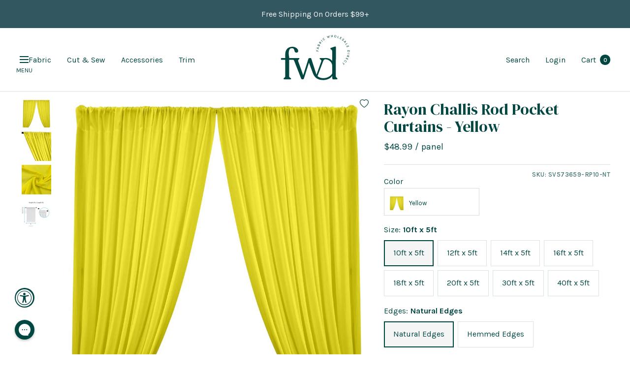

--- FILE ---
content_type: text/javascript; charset=utf-8
request_url: https://fabricwholesaledirect.com/products/rayon-challis-rod-pocket-curtains-yellow.js
body_size: 1861
content:
{"id":4336852107379,"title":"Rayon Challis Rod Pocket Curtains - Yellow","handle":"rayon-challis-rod-pocket-curtains-yellow","description":"\n\u003cp\u003eIntroducing our very own FWD rayon challis rod pocket curtains. Instantly decorate any windows or venues with this simple and stylish curtain panel. These beautiful curtains, made from our rayon challis fabric, have 4\"� rod pockets sewn on both the top and bottom ends and feature natural finished edges.\u003cbr\u003e\u003cbr\u003eWith this pre-made curtain, you can conveniently setup pipe and drape backdrops using the 4\"� rod pockets, which slide over your choice of curtain rods (not included).\u003cbr\u003e\u003cbr\u003eThese rod pocket curtains comes folded and prepackaged in many different sizes. The width (side to side) of the curtains are all 5 feet and the length (top to bottom) ranges from 10 feet all the way to 40 feet tall - this helps accommodate venue heights of all sizes. For best appearance when using as drapes, we recommend using 2 or more pieces of 5ft wide panels for every 5 feet of pipe to be able to properly swag and drape. \u003cbr\u003e\u003cbr\u003eWe are now introducing the made to order curtains with the options to have it with natural edges or hemmed edges. The natural edges have no fraying but does contain small holes on the edge as this is how the fabric is manufactured. The hemmed edges will be sewn and sealed for a clean and crisp look.\u003cbr\u003e\u003cbr\u003e**Please note that these are all custom made items and thus there is a no return, exchange or refund policy for this product. All sales are final.\u003c\/p\u003e\n","published_at":"2019-11-19T16:20:45-05:00","created_at":"2019-11-12T12:47:46-05:00","vendor":"Fabric Wholesale Direct","type":"Rayon Challis Rod Pocket Curtains","tags":["content:100% Rayon","pattern:Solid","productdiscount:5","productsalediscount:10","rodpocket:Challis","SEARCHANISE_IGNORE","shop:Rod Pockets","width:5 feet","Woven Rod Pocket"],"price":4899,"price_min":4899,"price_max":17699,"available":true,"price_varies":true,"compare_at_price":null,"compare_at_price_min":0,"compare_at_price_max":0,"compare_at_price_varies":false,"variants":[{"id":39461389271155,"title":"10ft x 5ft \/ Natural Edges \/ Top only","option1":"10ft x 5ft","option2":"Natural Edges","option3":"Top only","sku":"SV573659-RP10-NT","requires_shipping":true,"taxable":true,"featured_image":null,"available":true,"name":"Rayon Challis Rod Pocket Curtains - Yellow - 10ft x 5ft \/ Natural Edges \/ Top only","public_title":"10ft x 5ft \/ Natural Edges \/ Top only","options":["10ft x 5ft","Natural Edges","Top only"],"price":4899,"weight":454,"compare_at_price":null,"inventory_quantity":59,"inventory_management":"shopify","inventory_policy":"deny","barcode":"300743689310","quantity_rule":{"min":1,"max":null,"increment":1},"quantity_price_breaks":[],"requires_selling_plan":false,"selling_plan_allocations":[]},{"id":39461389303923,"title":"10ft x 5ft \/ Natural Edges \/ Top and Bottom","option1":"10ft x 5ft","option2":"Natural Edges","option3":"Top and Bottom","sku":"SV573659-RP10-NTandB","requires_shipping":true,"taxable":true,"featured_image":null,"available":true,"name":"Rayon Challis Rod Pocket Curtains - Yellow - 10ft x 5ft \/ Natural Edges \/ Top and Bottom","public_title":"10ft x 5ft \/ Natural Edges \/ Top and Bottom","options":["10ft x 5ft","Natural Edges","Top and Bottom"],"price":5699,"weight":454,"compare_at_price":null,"inventory_quantity":59,"inventory_management":"shopify","inventory_policy":"deny","barcode":"300743689327","quantity_rule":{"min":1,"max":null,"increment":1},"quantity_price_breaks":[],"requires_selling_plan":false,"selling_plan_allocations":[]},{"id":39461389336691,"title":"10ft x 5ft \/ Hemmed Edges \/ Top only","option1":"10ft x 5ft","option2":"Hemmed Edges","option3":"Top only","sku":"SV573659-RP10-HT","requires_shipping":true,"taxable":true,"featured_image":null,"available":true,"name":"Rayon Challis Rod Pocket Curtains - Yellow - 10ft x 5ft \/ Hemmed Edges \/ Top only","public_title":"10ft x 5ft \/ Hemmed Edges \/ Top only","options":["10ft x 5ft","Hemmed Edges","Top only"],"price":6199,"weight":454,"compare_at_price":null,"inventory_quantity":59,"inventory_management":"shopify","inventory_policy":"deny","barcode":"300743689334","quantity_rule":{"min":1,"max":null,"increment":1},"quantity_price_breaks":[],"requires_selling_plan":false,"selling_plan_allocations":[]},{"id":39461389369459,"title":"10ft x 5ft \/ Hemmed Edges \/ Top and Bottom","option1":"10ft x 5ft","option2":"Hemmed Edges","option3":"Top and Bottom","sku":"SV573659-RP10-HTandB","requires_shipping":true,"taxable":true,"featured_image":null,"available":true,"name":"Rayon Challis Rod Pocket Curtains - Yellow - 10ft x 5ft \/ Hemmed Edges \/ Top and Bottom","public_title":"10ft x 5ft \/ Hemmed Edges \/ Top and Bottom","options":["10ft x 5ft","Hemmed Edges","Top and Bottom"],"price":6999,"weight":454,"compare_at_price":null,"inventory_quantity":59,"inventory_management":"shopify","inventory_policy":"deny","barcode":"300743689341","quantity_rule":{"min":1,"max":null,"increment":1},"quantity_price_breaks":[],"requires_selling_plan":false,"selling_plan_allocations":[]},{"id":39461389402227,"title":"12ft x 5ft \/ Natural Edges \/ Top only","option1":"12ft x 5ft","option2":"Natural Edges","option3":"Top only","sku":"SV573659-RP12-NT","requires_shipping":true,"taxable":true,"featured_image":null,"available":true,"name":"Rayon Challis Rod Pocket Curtains - Yellow - 12ft x 5ft \/ Natural Edges \/ Top only","public_title":"12ft x 5ft \/ Natural Edges \/ Top only","options":["12ft x 5ft","Natural Edges","Top only"],"price":5299,"weight":567,"compare_at_price":null,"inventory_quantity":47,"inventory_management":"shopify","inventory_policy":"deny","barcode":"300743689358","quantity_rule":{"min":1,"max":null,"increment":1},"quantity_price_breaks":[],"requires_selling_plan":false,"selling_plan_allocations":[]},{"id":39461389434995,"title":"12ft x 5ft \/ Natural Edges \/ Top and Bottom","option1":"12ft x 5ft","option2":"Natural Edges","option3":"Top and Bottom","sku":"SV573659-RP12-NTandB","requires_shipping":true,"taxable":true,"featured_image":null,"available":true,"name":"Rayon Challis Rod Pocket Curtains - Yellow - 12ft x 5ft \/ Natural Edges \/ Top and Bottom","public_title":"12ft x 5ft \/ Natural Edges \/ Top and Bottom","options":["12ft x 5ft","Natural Edges","Top and Bottom"],"price":6099,"weight":567,"compare_at_price":null,"inventory_quantity":47,"inventory_management":"shopify","inventory_policy":"deny","barcode":"300743689365","quantity_rule":{"min":1,"max":null,"increment":1},"quantity_price_breaks":[],"requires_selling_plan":false,"selling_plan_allocations":[]},{"id":39461389467763,"title":"12ft x 5ft \/ Hemmed Edges \/ Top only","option1":"12ft x 5ft","option2":"Hemmed Edges","option3":"Top only","sku":"SV573659-RP12-HT","requires_shipping":true,"taxable":true,"featured_image":null,"available":true,"name":"Rayon Challis Rod Pocket Curtains - Yellow - 12ft x 5ft \/ Hemmed Edges \/ Top only","public_title":"12ft x 5ft \/ Hemmed Edges \/ Top only","options":["12ft x 5ft","Hemmed Edges","Top only"],"price":6599,"weight":567,"compare_at_price":null,"inventory_quantity":47,"inventory_management":"shopify","inventory_policy":"deny","barcode":"300743689372","quantity_rule":{"min":1,"max":null,"increment":1},"quantity_price_breaks":[],"requires_selling_plan":false,"selling_plan_allocations":[]},{"id":39461389500531,"title":"12ft x 5ft \/ Hemmed Edges \/ Top and Bottom","option1":"12ft x 5ft","option2":"Hemmed Edges","option3":"Top and Bottom","sku":"SV573659-RP12-HTandB","requires_shipping":true,"taxable":true,"featured_image":null,"available":true,"name":"Rayon Challis Rod Pocket Curtains - Yellow - 12ft x 5ft \/ Hemmed Edges \/ Top and Bottom","public_title":"12ft x 5ft \/ Hemmed Edges \/ Top and Bottom","options":["12ft x 5ft","Hemmed Edges","Top and Bottom"],"price":7399,"weight":567,"compare_at_price":null,"inventory_quantity":47,"inventory_management":"shopify","inventory_policy":"deny","barcode":"300743689389","quantity_rule":{"min":1,"max":null,"increment":1},"quantity_price_breaks":[],"requires_selling_plan":false,"selling_plan_allocations":[]},{"id":39461389533299,"title":"14ft x 5ft \/ Natural Edges \/ Top only","option1":"14ft x 5ft","option2":"Natural Edges","option3":"Top only","sku":"SV573659-RP14-NT","requires_shipping":true,"taxable":true,"featured_image":null,"available":true,"name":"Rayon Challis Rod Pocket Curtains - Yellow - 14ft x 5ft \/ Natural Edges \/ Top only","public_title":"14ft x 5ft \/ Natural Edges \/ Top only","options":["14ft x 5ft","Natural Edges","Top only"],"price":5799,"weight":680,"compare_at_price":null,"inventory_quantity":39,"inventory_management":"shopify","inventory_policy":"deny","barcode":"300743689396","quantity_rule":{"min":1,"max":null,"increment":1},"quantity_price_breaks":[],"requires_selling_plan":false,"selling_plan_allocations":[]},{"id":39461389566067,"title":"14ft x 5ft \/ Natural Edges \/ Top and Bottom","option1":"14ft x 5ft","option2":"Natural Edges","option3":"Top and Bottom","sku":"SV573659-RP14-NTandB","requires_shipping":true,"taxable":true,"featured_image":null,"available":true,"name":"Rayon Challis Rod Pocket Curtains - Yellow - 14ft x 5ft \/ Natural Edges \/ Top and Bottom","public_title":"14ft x 5ft \/ Natural Edges \/ Top and Bottom","options":["14ft x 5ft","Natural Edges","Top and Bottom"],"price":6599,"weight":680,"compare_at_price":null,"inventory_quantity":39,"inventory_management":"shopify","inventory_policy":"deny","barcode":"300743689402","quantity_rule":{"min":1,"max":null,"increment":1},"quantity_price_breaks":[],"requires_selling_plan":false,"selling_plan_allocations":[]},{"id":39461389598835,"title":"14ft x 5ft \/ Hemmed Edges \/ Top only","option1":"14ft x 5ft","option2":"Hemmed Edges","option3":"Top only","sku":"SV573659-RP14-HT","requires_shipping":true,"taxable":true,"featured_image":null,"available":true,"name":"Rayon Challis Rod Pocket Curtains - Yellow - 14ft x 5ft \/ Hemmed Edges \/ Top only","public_title":"14ft x 5ft \/ Hemmed Edges \/ Top only","options":["14ft x 5ft","Hemmed Edges","Top only"],"price":7099,"weight":680,"compare_at_price":null,"inventory_quantity":39,"inventory_management":"shopify","inventory_policy":"deny","barcode":"300743689419","quantity_rule":{"min":1,"max":null,"increment":1},"quantity_price_breaks":[],"requires_selling_plan":false,"selling_plan_allocations":[]},{"id":39461389631603,"title":"14ft x 5ft \/ Hemmed Edges \/ Top and Bottom","option1":"14ft x 5ft","option2":"Hemmed Edges","option3":"Top and Bottom","sku":"SV573659-RP14-HTandB","requires_shipping":true,"taxable":true,"featured_image":null,"available":true,"name":"Rayon Challis Rod Pocket Curtains - Yellow - 14ft x 5ft \/ Hemmed Edges \/ Top and Bottom","public_title":"14ft x 5ft \/ Hemmed Edges \/ Top and Bottom","options":["14ft x 5ft","Hemmed Edges","Top and Bottom"],"price":7899,"weight":680,"compare_at_price":null,"inventory_quantity":39,"inventory_management":"shopify","inventory_policy":"deny","barcode":"300743689426","quantity_rule":{"min":1,"max":null,"increment":1},"quantity_price_breaks":[],"requires_selling_plan":false,"selling_plan_allocations":[]},{"id":39461389664371,"title":"16ft x 5ft \/ Natural Edges \/ Top only","option1":"16ft x 5ft","option2":"Natural Edges","option3":"Top only","sku":"SV573659-RP16-NT","requires_shipping":true,"taxable":true,"featured_image":null,"available":true,"name":"Rayon Challis Rod Pocket Curtains - Yellow - 16ft x 5ft \/ Natural Edges \/ Top only","public_title":"16ft x 5ft \/ Natural Edges \/ Top only","options":["16ft x 5ft","Natural Edges","Top only"],"price":6499,"weight":680,"compare_at_price":null,"inventory_quantity":39,"inventory_management":"shopify","inventory_policy":"deny","barcode":"305488113960","quantity_rule":{"min":1,"max":null,"increment":1},"quantity_price_breaks":[],"requires_selling_plan":false,"selling_plan_allocations":[]},{"id":39461389697139,"title":"16ft x 5ft \/ Natural Edges \/ Top and Bottom","option1":"16ft x 5ft","option2":"Natural Edges","option3":"Top and Bottom","sku":"SV573659-RP16-NTandB","requires_shipping":true,"taxable":true,"featured_image":null,"available":true,"name":"Rayon Challis Rod Pocket Curtains - Yellow - 16ft x 5ft \/ Natural Edges \/ Top and Bottom","public_title":"16ft x 5ft \/ Natural Edges \/ Top and Bottom","options":["16ft x 5ft","Natural Edges","Top and Bottom"],"price":7299,"weight":680,"compare_at_price":null,"inventory_quantity":39,"inventory_management":"shopify","inventory_policy":"deny","barcode":"305488113977","quantity_rule":{"min":1,"max":null,"increment":1},"quantity_price_breaks":[],"requires_selling_plan":false,"selling_plan_allocations":[]},{"id":39461389729907,"title":"16ft x 5ft \/ Hemmed Edges \/ Top only","option1":"16ft x 5ft","option2":"Hemmed Edges","option3":"Top only","sku":"SV573659-RP16-HT","requires_shipping":true,"taxable":true,"featured_image":null,"available":true,"name":"Rayon Challis Rod Pocket Curtains - Yellow - 16ft x 5ft \/ Hemmed Edges \/ Top only","public_title":"16ft x 5ft \/ Hemmed Edges \/ Top only","options":["16ft x 5ft","Hemmed Edges","Top only"],"price":8099,"weight":680,"compare_at_price":null,"inventory_quantity":39,"inventory_management":"shopify","inventory_policy":"deny","barcode":"305488113984","quantity_rule":{"min":1,"max":null,"increment":1},"quantity_price_breaks":[],"requires_selling_plan":false,"selling_plan_allocations":[]},{"id":39461389762675,"title":"16ft x 5ft \/ Hemmed Edges \/ Top and Bottom","option1":"16ft x 5ft","option2":"Hemmed Edges","option3":"Top and Bottom","sku":"SV573659-RP16-HTandB","requires_shipping":true,"taxable":true,"featured_image":null,"available":true,"name":"Rayon Challis Rod Pocket Curtains - Yellow - 16ft x 5ft \/ Hemmed Edges \/ Top and Bottom","public_title":"16ft x 5ft \/ Hemmed Edges \/ Top and Bottom","options":["16ft x 5ft","Hemmed Edges","Top and Bottom"],"price":8799,"weight":680,"compare_at_price":null,"inventory_quantity":39,"inventory_management":"shopify","inventory_policy":"deny","barcode":"305488113991","quantity_rule":{"min":1,"max":null,"increment":1},"quantity_price_breaks":[],"requires_selling_plan":false,"selling_plan_allocations":[]},{"id":39461389795443,"title":"18ft x 5ft \/ Natural Edges \/ Top only","option1":"18ft x 5ft","option2":"Natural Edges","option3":"Top only","sku":"SV573659-RP18-NT","requires_shipping":true,"taxable":true,"featured_image":null,"available":true,"name":"Rayon Challis Rod Pocket Curtains - Yellow - 18ft x 5ft \/ Natural Edges \/ Top only","public_title":"18ft x 5ft \/ Natural Edges \/ Top only","options":["18ft x 5ft","Natural Edges","Top only"],"price":7299,"weight":680,"compare_at_price":null,"inventory_quantity":34,"inventory_management":"shopify","inventory_policy":"deny","barcode":"305488114004","quantity_rule":{"min":1,"max":null,"increment":1},"quantity_price_breaks":[],"requires_selling_plan":false,"selling_plan_allocations":[]},{"id":39461389828211,"title":"18ft x 5ft \/ Natural Edges \/ Top and Bottom","option1":"18ft x 5ft","option2":"Natural Edges","option3":"Top and Bottom","sku":"SV573659-RP18-NTandB","requires_shipping":true,"taxable":true,"featured_image":null,"available":true,"name":"Rayon Challis Rod Pocket Curtains - Yellow - 18ft x 5ft \/ Natural Edges \/ Top and Bottom","public_title":"18ft x 5ft \/ Natural Edges \/ Top and Bottom","options":["18ft x 5ft","Natural Edges","Top and Bottom"],"price":8099,"weight":680,"compare_at_price":null,"inventory_quantity":34,"inventory_management":"shopify","inventory_policy":"deny","barcode":"305488114011","quantity_rule":{"min":1,"max":null,"increment":1},"quantity_price_breaks":[],"requires_selling_plan":false,"selling_plan_allocations":[]},{"id":39461389860979,"title":"18ft x 5ft \/ Hemmed Edges \/ Top only","option1":"18ft x 5ft","option2":"Hemmed Edges","option3":"Top only","sku":"SV573659-RP18-HT","requires_shipping":true,"taxable":true,"featured_image":null,"available":true,"name":"Rayon Challis Rod Pocket Curtains - Yellow - 18ft x 5ft \/ Hemmed Edges \/ Top only","public_title":"18ft x 5ft \/ Hemmed Edges \/ Top only","options":["18ft x 5ft","Hemmed Edges","Top only"],"price":8799,"weight":680,"compare_at_price":null,"inventory_quantity":34,"inventory_management":"shopify","inventory_policy":"deny","barcode":"305488114028","quantity_rule":{"min":1,"max":null,"increment":1},"quantity_price_breaks":[],"requires_selling_plan":false,"selling_plan_allocations":[]},{"id":39461389893747,"title":"18ft x 5ft \/ Hemmed Edges \/ Top and Bottom","option1":"18ft x 5ft","option2":"Hemmed Edges","option3":"Top and Bottom","sku":"SV573659-RP18-HTandB","requires_shipping":true,"taxable":true,"featured_image":null,"available":true,"name":"Rayon Challis Rod Pocket Curtains - Yellow - 18ft x 5ft \/ Hemmed Edges \/ Top and Bottom","public_title":"18ft x 5ft \/ Hemmed Edges \/ Top and Bottom","options":["18ft x 5ft","Hemmed Edges","Top and Bottom"],"price":9599,"weight":680,"compare_at_price":null,"inventory_quantity":34,"inventory_management":"shopify","inventory_policy":"deny","barcode":"305488114035","quantity_rule":{"min":1,"max":null,"increment":1},"quantity_price_breaks":[],"requires_selling_plan":false,"selling_plan_allocations":[]},{"id":39461389926515,"title":"20ft x 5ft \/ Natural Edges \/ Top only","option1":"20ft x 5ft","option2":"Natural Edges","option3":"Top only","sku":"SV573659-RP20-NT","requires_shipping":true,"taxable":true,"featured_image":null,"available":true,"name":"Rayon Challis Rod Pocket Curtains - Yellow - 20ft x 5ft \/ Natural Edges \/ Top only","public_title":"20ft x 5ft \/ Natural Edges \/ Top only","options":["20ft x 5ft","Natural Edges","Top only"],"price":8099,"weight":794,"compare_at_price":null,"inventory_quantity":34,"inventory_management":"shopify","inventory_policy":"deny","barcode":"300743689433","quantity_rule":{"min":1,"max":null,"increment":1},"quantity_price_breaks":[],"requires_selling_plan":false,"selling_plan_allocations":[]},{"id":39461389959283,"title":"20ft x 5ft \/ Natural Edges \/ Top and Bottom","option1":"20ft x 5ft","option2":"Natural Edges","option3":"Top and Bottom","sku":"SV573659-RP20-NTandB","requires_shipping":true,"taxable":true,"featured_image":null,"available":true,"name":"Rayon Challis Rod Pocket Curtains - Yellow - 20ft x 5ft \/ Natural Edges \/ Top and Bottom","public_title":"20ft x 5ft \/ Natural Edges \/ Top and Bottom","options":["20ft x 5ft","Natural Edges","Top and Bottom"],"price":8799,"weight":794,"compare_at_price":null,"inventory_quantity":34,"inventory_management":"shopify","inventory_policy":"deny","barcode":"300743689440","quantity_rule":{"min":1,"max":null,"increment":1},"quantity_price_breaks":[],"requires_selling_plan":false,"selling_plan_allocations":[]},{"id":39461389992051,"title":"20ft x 5ft \/ Hemmed Edges \/ Top only","option1":"20ft x 5ft","option2":"Hemmed Edges","option3":"Top only","sku":"SV573659-RP20-HT","requires_shipping":true,"taxable":true,"featured_image":null,"available":true,"name":"Rayon Challis Rod Pocket Curtains - Yellow - 20ft x 5ft \/ Hemmed Edges \/ Top only","public_title":"20ft x 5ft \/ Hemmed Edges \/ Top only","options":["20ft x 5ft","Hemmed Edges","Top only"],"price":9899,"weight":794,"compare_at_price":null,"inventory_quantity":34,"inventory_management":"shopify","inventory_policy":"deny","barcode":"300743689457","quantity_rule":{"min":1,"max":null,"increment":1},"quantity_price_breaks":[],"requires_selling_plan":false,"selling_plan_allocations":[]},{"id":39461390024819,"title":"20ft x 5ft \/ Hemmed Edges \/ Top and Bottom","option1":"20ft x 5ft","option2":"Hemmed Edges","option3":"Top and Bottom","sku":"SV573659-RP20-HTandB","requires_shipping":true,"taxable":true,"featured_image":null,"available":true,"name":"Rayon Challis Rod Pocket Curtains - Yellow - 20ft x 5ft \/ Hemmed Edges \/ Top and Bottom","public_title":"20ft x 5ft \/ Hemmed Edges \/ Top and Bottom","options":["20ft x 5ft","Hemmed Edges","Top and Bottom"],"price":10699,"weight":794,"compare_at_price":null,"inventory_quantity":34,"inventory_management":"shopify","inventory_policy":"deny","barcode":"300743689464","quantity_rule":{"min":1,"max":null,"increment":1},"quantity_price_breaks":[],"requires_selling_plan":false,"selling_plan_allocations":[]},{"id":39461390057587,"title":"30ft x 5ft \/ Natural Edges \/ Top only","option1":"30ft x 5ft","option2":"Natural Edges","option3":"Top only","sku":"SV573659-RP30-NT","requires_shipping":true,"taxable":true,"featured_image":null,"available":true,"name":"Rayon Challis Rod Pocket Curtains - Yellow - 30ft x 5ft \/ Natural Edges \/ Top only","public_title":"30ft x 5ft \/ Natural Edges \/ Top only","options":["30ft x 5ft","Natural Edges","Top only"],"price":11699,"weight":1247,"compare_at_price":null,"inventory_quantity":21,"inventory_management":"shopify","inventory_policy":"deny","barcode":"300743689471","quantity_rule":{"min":1,"max":null,"increment":1},"quantity_price_breaks":[],"requires_selling_plan":false,"selling_plan_allocations":[]},{"id":39461390090355,"title":"30ft x 5ft \/ Natural Edges \/ Top and Bottom","option1":"30ft x 5ft","option2":"Natural Edges","option3":"Top and Bottom","sku":"SV573659-RP30-NTandB","requires_shipping":true,"taxable":true,"featured_image":null,"available":true,"name":"Rayon Challis Rod Pocket Curtains - Yellow - 30ft x 5ft \/ Natural Edges \/ Top and Bottom","public_title":"30ft x 5ft \/ Natural Edges \/ Top and Bottom","options":["30ft x 5ft","Natural Edges","Top and Bottom"],"price":12499,"weight":1247,"compare_at_price":null,"inventory_quantity":21,"inventory_management":"shopify","inventory_policy":"deny","barcode":"300743689488","quantity_rule":{"min":1,"max":null,"increment":1},"quantity_price_breaks":[],"requires_selling_plan":false,"selling_plan_allocations":[]},{"id":39461390123123,"title":"30ft x 5ft \/ Hemmed Edges \/ Top only","option1":"30ft x 5ft","option2":"Hemmed Edges","option3":"Top only","sku":"SV573659-RP30-HT","requires_shipping":true,"taxable":true,"featured_image":null,"available":true,"name":"Rayon Challis Rod Pocket Curtains - Yellow - 30ft x 5ft \/ Hemmed Edges \/ Top only","public_title":"30ft x 5ft \/ Hemmed Edges \/ Top only","options":["30ft x 5ft","Hemmed Edges","Top only"],"price":13799,"weight":1247,"compare_at_price":null,"inventory_quantity":21,"inventory_management":"shopify","inventory_policy":"deny","barcode":"300743689495","quantity_rule":{"min":1,"max":null,"increment":1},"quantity_price_breaks":[],"requires_selling_plan":false,"selling_plan_allocations":[]},{"id":39461390155891,"title":"30ft x 5ft \/ Hemmed Edges \/ Top and Bottom","option1":"30ft x 5ft","option2":"Hemmed Edges","option3":"Top and Bottom","sku":"SV573659-RP30-HTandB","requires_shipping":true,"taxable":true,"featured_image":null,"available":true,"name":"Rayon Challis Rod Pocket Curtains - Yellow - 30ft x 5ft \/ Hemmed Edges \/ Top and Bottom","public_title":"30ft x 5ft \/ Hemmed Edges \/ Top and Bottom","options":["30ft x 5ft","Hemmed Edges","Top and Bottom"],"price":14599,"weight":1247,"compare_at_price":null,"inventory_quantity":21,"inventory_management":"shopify","inventory_policy":"deny","barcode":"300743689501","quantity_rule":{"min":1,"max":null,"increment":1},"quantity_price_breaks":[],"requires_selling_plan":false,"selling_plan_allocations":[]},{"id":39461390188659,"title":"40ft x 5ft \/ Natural Edges \/ Top only","option1":"40ft x 5ft","option2":"Natural Edges","option3":"Top only","sku":"SV573659-RP40-NT","requires_shipping":true,"taxable":true,"featured_image":null,"available":true,"name":"Rayon Challis Rod Pocket Curtains - Yellow - 40ft x 5ft \/ Natural Edges \/ Top only","public_title":"40ft x 5ft \/ Natural Edges \/ Top only","options":["40ft x 5ft","Natural Edges","Top only"],"price":14599,"weight":1588,"compare_at_price":null,"inventory_quantity":17,"inventory_management":"shopify","inventory_policy":"deny","barcode":"300743689518","quantity_rule":{"min":1,"max":null,"increment":1},"quantity_price_breaks":[],"requires_selling_plan":false,"selling_plan_allocations":[]},{"id":39461390221427,"title":"40ft x 5ft \/ Natural Edges \/ Top and Bottom","option1":"40ft x 5ft","option2":"Natural Edges","option3":"Top and Bottom","sku":"SV573659-RP40-NTandB","requires_shipping":true,"taxable":true,"featured_image":null,"available":true,"name":"Rayon Challis Rod Pocket Curtains - Yellow - 40ft x 5ft \/ Natural Edges \/ Top and Bottom","public_title":"40ft x 5ft \/ Natural Edges \/ Top and Bottom","options":["40ft x 5ft","Natural Edges","Top and Bottom"],"price":15299,"weight":1588,"compare_at_price":null,"inventory_quantity":17,"inventory_management":"shopify","inventory_policy":"deny","barcode":"300743689525","quantity_rule":{"min":1,"max":null,"increment":1},"quantity_price_breaks":[],"requires_selling_plan":false,"selling_plan_allocations":[]},{"id":39461390254195,"title":"40ft x 5ft \/ Hemmed Edges \/ Top only","option1":"40ft x 5ft","option2":"Hemmed Edges","option3":"Top only","sku":"SV573659-RP40-HT","requires_shipping":true,"taxable":true,"featured_image":null,"available":true,"name":"Rayon Challis Rod Pocket Curtains - Yellow - 40ft x 5ft \/ Hemmed Edges \/ Top only","public_title":"40ft x 5ft \/ Hemmed Edges \/ Top only","options":["40ft x 5ft","Hemmed Edges","Top only"],"price":16899,"weight":1588,"compare_at_price":null,"inventory_quantity":17,"inventory_management":"shopify","inventory_policy":"deny","barcode":"300743689532","quantity_rule":{"min":1,"max":null,"increment":1},"quantity_price_breaks":[],"requires_selling_plan":false,"selling_plan_allocations":[]},{"id":39461390286963,"title":"40ft x 5ft \/ Hemmed Edges \/ Top and Bottom","option1":"40ft x 5ft","option2":"Hemmed Edges","option3":"Top and Bottom","sku":"SV573659-RP40-HTandB","requires_shipping":true,"taxable":true,"featured_image":null,"available":true,"name":"Rayon Challis Rod Pocket Curtains - Yellow - 40ft x 5ft \/ Hemmed Edges \/ Top and Bottom","public_title":"40ft x 5ft \/ Hemmed Edges \/ Top and Bottom","options":["40ft x 5ft","Hemmed Edges","Top and Bottom"],"price":17699,"weight":1588,"compare_at_price":null,"inventory_quantity":17,"inventory_management":"shopify","inventory_policy":"deny","barcode":"300743689549","quantity_rule":{"min":1,"max":null,"increment":1},"quantity_price_breaks":[],"requires_selling_plan":false,"selling_plan_allocations":[]}],"images":["\/\/cdn.shopify.com\/s\/files\/1\/0558\/3725\/products\/Yellow_Rayon_Challis_Rod_Pocket_Curtains.jpg?v=1612488890","\/\/cdn.shopify.com\/s\/files\/1\/0558\/3725\/products\/Yellow_Rayon_Challis_Fabric_58e77345-4b08-4536-b487-47022b6f0f6c.jpg?v=1612484831","\/\/cdn.shopify.com\/s\/files\/1\/0558\/3725\/products\/Yellow_Rayon_Challis_Fabric.jpg?v=1574198243","\/\/cdn.shopify.com\/s\/files\/1\/0558\/3725\/products\/FWD_curtains_Info_Graphic_Main_5_FT_b2ba0030-5275-4e2d-8aa2-9c4daa77e87e.jpg?v=1612464877"],"featured_image":"\/\/cdn.shopify.com\/s\/files\/1\/0558\/3725\/products\/Yellow_Rayon_Challis_Rod_Pocket_Curtains.jpg?v=1612488890","options":[{"name":"Size","position":1,"values":["10ft x 5ft","12ft x 5ft","14ft x 5ft","16ft x 5ft","18ft x 5ft","20ft x 5ft","30ft x 5ft","40ft x 5ft"]},{"name":"Edges","position":2,"values":["Natural Edges","Hemmed Edges"]},{"name":"Rod Pocket(s)","position":3,"values":["Top only","Top and Bottom"]}],"url":"\/products\/rayon-challis-rod-pocket-curtains-yellow","media":[{"alt":"Rayon Challis Rod Pocket Curtains Yellow 1","id":5666739519603,"position":1,"preview_image":{"aspect_ratio":1.0,"height":1000,"width":1000,"src":"https:\/\/cdn.shopify.com\/s\/files\/1\/0558\/3725\/products\/Yellow_Rayon_Challis_Rod_Pocket_Curtains.jpg?v=1612488890"},"aspect_ratio":1.0,"height":1000,"media_type":"image","src":"https:\/\/cdn.shopify.com\/s\/files\/1\/0558\/3725\/products\/Yellow_Rayon_Challis_Rod_Pocket_Curtains.jpg?v=1612488890","width":1000},{"alt":"Rayon Challis Rod Pocket Curtains Yellow 2","id":5908347093107,"position":2,"preview_image":{"aspect_ratio":1.0,"height":1000,"width":1000,"src":"https:\/\/cdn.shopify.com\/s\/files\/1\/0558\/3725\/products\/Yellow_Rayon_Challis_Fabric_58e77345-4b08-4536-b487-47022b6f0f6c.jpg?v=1612484831"},"aspect_ratio":1.0,"height":1000,"media_type":"image","src":"https:\/\/cdn.shopify.com\/s\/files\/1\/0558\/3725\/products\/Yellow_Rayon_Challis_Fabric_58e77345-4b08-4536-b487-47022b6f0f6c.jpg?v=1612484831","width":1000},{"alt":"Rayon Challis Rod Pocket Curtains Yellow 3","id":5666749218931,"position":3,"preview_image":{"aspect_ratio":1.0,"height":400,"width":400,"src":"https:\/\/cdn.shopify.com\/s\/files\/1\/0558\/3725\/products\/Yellow_Rayon_Challis_Fabric.jpg?v=1574198243"},"aspect_ratio":1.0,"height":400,"media_type":"image","src":"https:\/\/cdn.shopify.com\/s\/files\/1\/0558\/3725\/products\/Yellow_Rayon_Challis_Fabric.jpg?v=1574198243","width":400},{"alt":"Rod Pocket Curtain Sizing Explanation Graphic","id":5669933711475,"position":4,"preview_image":{"aspect_ratio":1.0,"height":2000,"width":2000,"src":"https:\/\/cdn.shopify.com\/s\/files\/1\/0558\/3725\/products\/FWD_curtains_Info_Graphic_Main_5_FT_b2ba0030-5275-4e2d-8aa2-9c4daa77e87e.jpg?v=1612464877"},"aspect_ratio":1.0,"height":2000,"media_type":"image","src":"https:\/\/cdn.shopify.com\/s\/files\/1\/0558\/3725\/products\/FWD_curtains_Info_Graphic_Main_5_FT_b2ba0030-5275-4e2d-8aa2-9c4daa77e87e.jpg?v=1612464877","width":2000}],"requires_selling_plan":false,"selling_plan_groups":[]}

--- FILE ---
content_type: text/javascript; charset=utf-8
request_url: https://fabricwholesaledirect.com/products/rayon-challis-rod-pocket-curtains-yellow.js
body_size: 2299
content:
{"id":4336852107379,"title":"Rayon Challis Rod Pocket Curtains - Yellow","handle":"rayon-challis-rod-pocket-curtains-yellow","description":"\n\u003cp\u003eIntroducing our very own FWD rayon challis rod pocket curtains. Instantly decorate any windows or venues with this simple and stylish curtain panel. These beautiful curtains, made from our rayon challis fabric, have 4\"� rod pockets sewn on both the top and bottom ends and feature natural finished edges.\u003cbr\u003e\u003cbr\u003eWith this pre-made curtain, you can conveniently setup pipe and drape backdrops using the 4\"� rod pockets, which slide over your choice of curtain rods (not included).\u003cbr\u003e\u003cbr\u003eThese rod pocket curtains comes folded and prepackaged in many different sizes. The width (side to side) of the curtains are all 5 feet and the length (top to bottom) ranges from 10 feet all the way to 40 feet tall - this helps accommodate venue heights of all sizes. For best appearance when using as drapes, we recommend using 2 or more pieces of 5ft wide panels for every 5 feet of pipe to be able to properly swag and drape. \u003cbr\u003e\u003cbr\u003eWe are now introducing the made to order curtains with the options to have it with natural edges or hemmed edges. The natural edges have no fraying but does contain small holes on the edge as this is how the fabric is manufactured. The hemmed edges will be sewn and sealed for a clean and crisp look.\u003cbr\u003e\u003cbr\u003e**Please note that these are all custom made items and thus there is a no return, exchange or refund policy for this product. All sales are final.\u003c\/p\u003e\n","published_at":"2019-11-19T16:20:45-05:00","created_at":"2019-11-12T12:47:46-05:00","vendor":"Fabric Wholesale Direct","type":"Rayon Challis Rod Pocket Curtains","tags":["content:100% Rayon","pattern:Solid","productdiscount:5","productsalediscount:10","rodpocket:Challis","SEARCHANISE_IGNORE","shop:Rod Pockets","width:5 feet","Woven Rod Pocket"],"price":4899,"price_min":4899,"price_max":17699,"available":true,"price_varies":true,"compare_at_price":null,"compare_at_price_min":0,"compare_at_price_max":0,"compare_at_price_varies":false,"variants":[{"id":39461389271155,"title":"10ft x 5ft \/ Natural Edges \/ Top only","option1":"10ft x 5ft","option2":"Natural Edges","option3":"Top only","sku":"SV573659-RP10-NT","requires_shipping":true,"taxable":true,"featured_image":null,"available":true,"name":"Rayon Challis Rod Pocket Curtains - Yellow - 10ft x 5ft \/ Natural Edges \/ Top only","public_title":"10ft x 5ft \/ Natural Edges \/ Top only","options":["10ft x 5ft","Natural Edges","Top only"],"price":4899,"weight":454,"compare_at_price":null,"inventory_quantity":59,"inventory_management":"shopify","inventory_policy":"deny","barcode":"300743689310","quantity_rule":{"min":1,"max":null,"increment":1},"quantity_price_breaks":[],"requires_selling_plan":false,"selling_plan_allocations":[]},{"id":39461389303923,"title":"10ft x 5ft \/ Natural Edges \/ Top and Bottom","option1":"10ft x 5ft","option2":"Natural Edges","option3":"Top and Bottom","sku":"SV573659-RP10-NTandB","requires_shipping":true,"taxable":true,"featured_image":null,"available":true,"name":"Rayon Challis Rod Pocket Curtains - Yellow - 10ft x 5ft \/ Natural Edges \/ Top and Bottom","public_title":"10ft x 5ft \/ Natural Edges \/ Top and Bottom","options":["10ft x 5ft","Natural Edges","Top and Bottom"],"price":5699,"weight":454,"compare_at_price":null,"inventory_quantity":59,"inventory_management":"shopify","inventory_policy":"deny","barcode":"300743689327","quantity_rule":{"min":1,"max":null,"increment":1},"quantity_price_breaks":[],"requires_selling_plan":false,"selling_plan_allocations":[]},{"id":39461389336691,"title":"10ft x 5ft \/ Hemmed Edges \/ Top only","option1":"10ft x 5ft","option2":"Hemmed Edges","option3":"Top only","sku":"SV573659-RP10-HT","requires_shipping":true,"taxable":true,"featured_image":null,"available":true,"name":"Rayon Challis Rod Pocket Curtains - Yellow - 10ft x 5ft \/ Hemmed Edges \/ Top only","public_title":"10ft x 5ft \/ Hemmed Edges \/ Top only","options":["10ft x 5ft","Hemmed Edges","Top only"],"price":6199,"weight":454,"compare_at_price":null,"inventory_quantity":59,"inventory_management":"shopify","inventory_policy":"deny","barcode":"300743689334","quantity_rule":{"min":1,"max":null,"increment":1},"quantity_price_breaks":[],"requires_selling_plan":false,"selling_plan_allocations":[]},{"id":39461389369459,"title":"10ft x 5ft \/ Hemmed Edges \/ Top and Bottom","option1":"10ft x 5ft","option2":"Hemmed Edges","option3":"Top and Bottom","sku":"SV573659-RP10-HTandB","requires_shipping":true,"taxable":true,"featured_image":null,"available":true,"name":"Rayon Challis Rod Pocket Curtains - Yellow - 10ft x 5ft \/ Hemmed Edges \/ Top and Bottom","public_title":"10ft x 5ft \/ Hemmed Edges \/ Top and Bottom","options":["10ft x 5ft","Hemmed Edges","Top and Bottom"],"price":6999,"weight":454,"compare_at_price":null,"inventory_quantity":59,"inventory_management":"shopify","inventory_policy":"deny","barcode":"300743689341","quantity_rule":{"min":1,"max":null,"increment":1},"quantity_price_breaks":[],"requires_selling_plan":false,"selling_plan_allocations":[]},{"id":39461389402227,"title":"12ft x 5ft \/ Natural Edges \/ Top only","option1":"12ft x 5ft","option2":"Natural Edges","option3":"Top only","sku":"SV573659-RP12-NT","requires_shipping":true,"taxable":true,"featured_image":null,"available":true,"name":"Rayon Challis Rod Pocket Curtains - Yellow - 12ft x 5ft \/ Natural Edges \/ Top only","public_title":"12ft x 5ft \/ Natural Edges \/ Top only","options":["12ft x 5ft","Natural Edges","Top only"],"price":5299,"weight":567,"compare_at_price":null,"inventory_quantity":47,"inventory_management":"shopify","inventory_policy":"deny","barcode":"300743689358","quantity_rule":{"min":1,"max":null,"increment":1},"quantity_price_breaks":[],"requires_selling_plan":false,"selling_plan_allocations":[]},{"id":39461389434995,"title":"12ft x 5ft \/ Natural Edges \/ Top and Bottom","option1":"12ft x 5ft","option2":"Natural Edges","option3":"Top and Bottom","sku":"SV573659-RP12-NTandB","requires_shipping":true,"taxable":true,"featured_image":null,"available":true,"name":"Rayon Challis Rod Pocket Curtains - Yellow - 12ft x 5ft \/ Natural Edges \/ Top and Bottom","public_title":"12ft x 5ft \/ Natural Edges \/ Top and Bottom","options":["12ft x 5ft","Natural Edges","Top and Bottom"],"price":6099,"weight":567,"compare_at_price":null,"inventory_quantity":47,"inventory_management":"shopify","inventory_policy":"deny","barcode":"300743689365","quantity_rule":{"min":1,"max":null,"increment":1},"quantity_price_breaks":[],"requires_selling_plan":false,"selling_plan_allocations":[]},{"id":39461389467763,"title":"12ft x 5ft \/ Hemmed Edges \/ Top only","option1":"12ft x 5ft","option2":"Hemmed Edges","option3":"Top only","sku":"SV573659-RP12-HT","requires_shipping":true,"taxable":true,"featured_image":null,"available":true,"name":"Rayon Challis Rod Pocket Curtains - Yellow - 12ft x 5ft \/ Hemmed Edges \/ Top only","public_title":"12ft x 5ft \/ Hemmed Edges \/ Top only","options":["12ft x 5ft","Hemmed Edges","Top only"],"price":6599,"weight":567,"compare_at_price":null,"inventory_quantity":47,"inventory_management":"shopify","inventory_policy":"deny","barcode":"300743689372","quantity_rule":{"min":1,"max":null,"increment":1},"quantity_price_breaks":[],"requires_selling_plan":false,"selling_plan_allocations":[]},{"id":39461389500531,"title":"12ft x 5ft \/ Hemmed Edges \/ Top and Bottom","option1":"12ft x 5ft","option2":"Hemmed Edges","option3":"Top and Bottom","sku":"SV573659-RP12-HTandB","requires_shipping":true,"taxable":true,"featured_image":null,"available":true,"name":"Rayon Challis Rod Pocket Curtains - Yellow - 12ft x 5ft \/ Hemmed Edges \/ Top and Bottom","public_title":"12ft x 5ft \/ Hemmed Edges \/ Top and Bottom","options":["12ft x 5ft","Hemmed Edges","Top and Bottom"],"price":7399,"weight":567,"compare_at_price":null,"inventory_quantity":47,"inventory_management":"shopify","inventory_policy":"deny","barcode":"300743689389","quantity_rule":{"min":1,"max":null,"increment":1},"quantity_price_breaks":[],"requires_selling_plan":false,"selling_plan_allocations":[]},{"id":39461389533299,"title":"14ft x 5ft \/ Natural Edges \/ Top only","option1":"14ft x 5ft","option2":"Natural Edges","option3":"Top only","sku":"SV573659-RP14-NT","requires_shipping":true,"taxable":true,"featured_image":null,"available":true,"name":"Rayon Challis Rod Pocket Curtains - Yellow - 14ft x 5ft \/ Natural Edges \/ Top only","public_title":"14ft x 5ft \/ Natural Edges \/ Top only","options":["14ft x 5ft","Natural Edges","Top only"],"price":5799,"weight":680,"compare_at_price":null,"inventory_quantity":39,"inventory_management":"shopify","inventory_policy":"deny","barcode":"300743689396","quantity_rule":{"min":1,"max":null,"increment":1},"quantity_price_breaks":[],"requires_selling_plan":false,"selling_plan_allocations":[]},{"id":39461389566067,"title":"14ft x 5ft \/ Natural Edges \/ Top and Bottom","option1":"14ft x 5ft","option2":"Natural Edges","option3":"Top and Bottom","sku":"SV573659-RP14-NTandB","requires_shipping":true,"taxable":true,"featured_image":null,"available":true,"name":"Rayon Challis Rod Pocket Curtains - Yellow - 14ft x 5ft \/ Natural Edges \/ Top and Bottom","public_title":"14ft x 5ft \/ Natural Edges \/ Top and Bottom","options":["14ft x 5ft","Natural Edges","Top and Bottom"],"price":6599,"weight":680,"compare_at_price":null,"inventory_quantity":39,"inventory_management":"shopify","inventory_policy":"deny","barcode":"300743689402","quantity_rule":{"min":1,"max":null,"increment":1},"quantity_price_breaks":[],"requires_selling_plan":false,"selling_plan_allocations":[]},{"id":39461389598835,"title":"14ft x 5ft \/ Hemmed Edges \/ Top only","option1":"14ft x 5ft","option2":"Hemmed Edges","option3":"Top only","sku":"SV573659-RP14-HT","requires_shipping":true,"taxable":true,"featured_image":null,"available":true,"name":"Rayon Challis Rod Pocket Curtains - Yellow - 14ft x 5ft \/ Hemmed Edges \/ Top only","public_title":"14ft x 5ft \/ Hemmed Edges \/ Top only","options":["14ft x 5ft","Hemmed Edges","Top only"],"price":7099,"weight":680,"compare_at_price":null,"inventory_quantity":39,"inventory_management":"shopify","inventory_policy":"deny","barcode":"300743689419","quantity_rule":{"min":1,"max":null,"increment":1},"quantity_price_breaks":[],"requires_selling_plan":false,"selling_plan_allocations":[]},{"id":39461389631603,"title":"14ft x 5ft \/ Hemmed Edges \/ Top and Bottom","option1":"14ft x 5ft","option2":"Hemmed Edges","option3":"Top and Bottom","sku":"SV573659-RP14-HTandB","requires_shipping":true,"taxable":true,"featured_image":null,"available":true,"name":"Rayon Challis Rod Pocket Curtains - Yellow - 14ft x 5ft \/ Hemmed Edges \/ Top and Bottom","public_title":"14ft x 5ft \/ Hemmed Edges \/ Top and Bottom","options":["14ft x 5ft","Hemmed Edges","Top and Bottom"],"price":7899,"weight":680,"compare_at_price":null,"inventory_quantity":39,"inventory_management":"shopify","inventory_policy":"deny","barcode":"300743689426","quantity_rule":{"min":1,"max":null,"increment":1},"quantity_price_breaks":[],"requires_selling_plan":false,"selling_plan_allocations":[]},{"id":39461389664371,"title":"16ft x 5ft \/ Natural Edges \/ Top only","option1":"16ft x 5ft","option2":"Natural Edges","option3":"Top only","sku":"SV573659-RP16-NT","requires_shipping":true,"taxable":true,"featured_image":null,"available":true,"name":"Rayon Challis Rod Pocket Curtains - Yellow - 16ft x 5ft \/ Natural Edges \/ Top only","public_title":"16ft x 5ft \/ Natural Edges \/ Top only","options":["16ft x 5ft","Natural Edges","Top only"],"price":6499,"weight":680,"compare_at_price":null,"inventory_quantity":39,"inventory_management":"shopify","inventory_policy":"deny","barcode":"305488113960","quantity_rule":{"min":1,"max":null,"increment":1},"quantity_price_breaks":[],"requires_selling_plan":false,"selling_plan_allocations":[]},{"id":39461389697139,"title":"16ft x 5ft \/ Natural Edges \/ Top and Bottom","option1":"16ft x 5ft","option2":"Natural Edges","option3":"Top and Bottom","sku":"SV573659-RP16-NTandB","requires_shipping":true,"taxable":true,"featured_image":null,"available":true,"name":"Rayon Challis Rod Pocket Curtains - Yellow - 16ft x 5ft \/ Natural Edges \/ Top and Bottom","public_title":"16ft x 5ft \/ Natural Edges \/ Top and Bottom","options":["16ft x 5ft","Natural Edges","Top and Bottom"],"price":7299,"weight":680,"compare_at_price":null,"inventory_quantity":39,"inventory_management":"shopify","inventory_policy":"deny","barcode":"305488113977","quantity_rule":{"min":1,"max":null,"increment":1},"quantity_price_breaks":[],"requires_selling_plan":false,"selling_plan_allocations":[]},{"id":39461389729907,"title":"16ft x 5ft \/ Hemmed Edges \/ Top only","option1":"16ft x 5ft","option2":"Hemmed Edges","option3":"Top only","sku":"SV573659-RP16-HT","requires_shipping":true,"taxable":true,"featured_image":null,"available":true,"name":"Rayon Challis Rod Pocket Curtains - Yellow - 16ft x 5ft \/ Hemmed Edges \/ Top only","public_title":"16ft x 5ft \/ Hemmed Edges \/ Top only","options":["16ft x 5ft","Hemmed Edges","Top only"],"price":8099,"weight":680,"compare_at_price":null,"inventory_quantity":39,"inventory_management":"shopify","inventory_policy":"deny","barcode":"305488113984","quantity_rule":{"min":1,"max":null,"increment":1},"quantity_price_breaks":[],"requires_selling_plan":false,"selling_plan_allocations":[]},{"id":39461389762675,"title":"16ft x 5ft \/ Hemmed Edges \/ Top and Bottom","option1":"16ft x 5ft","option2":"Hemmed Edges","option3":"Top and Bottom","sku":"SV573659-RP16-HTandB","requires_shipping":true,"taxable":true,"featured_image":null,"available":true,"name":"Rayon Challis Rod Pocket Curtains - Yellow - 16ft x 5ft \/ Hemmed Edges \/ Top and Bottom","public_title":"16ft x 5ft \/ Hemmed Edges \/ Top and Bottom","options":["16ft x 5ft","Hemmed Edges","Top and Bottom"],"price":8799,"weight":680,"compare_at_price":null,"inventory_quantity":39,"inventory_management":"shopify","inventory_policy":"deny","barcode":"305488113991","quantity_rule":{"min":1,"max":null,"increment":1},"quantity_price_breaks":[],"requires_selling_plan":false,"selling_plan_allocations":[]},{"id":39461389795443,"title":"18ft x 5ft \/ Natural Edges \/ Top only","option1":"18ft x 5ft","option2":"Natural Edges","option3":"Top only","sku":"SV573659-RP18-NT","requires_shipping":true,"taxable":true,"featured_image":null,"available":true,"name":"Rayon Challis Rod Pocket Curtains - Yellow - 18ft x 5ft \/ Natural Edges \/ Top only","public_title":"18ft x 5ft \/ Natural Edges \/ Top only","options":["18ft x 5ft","Natural Edges","Top only"],"price":7299,"weight":680,"compare_at_price":null,"inventory_quantity":34,"inventory_management":"shopify","inventory_policy":"deny","barcode":"305488114004","quantity_rule":{"min":1,"max":null,"increment":1},"quantity_price_breaks":[],"requires_selling_plan":false,"selling_plan_allocations":[]},{"id":39461389828211,"title":"18ft x 5ft \/ Natural Edges \/ Top and Bottom","option1":"18ft x 5ft","option2":"Natural Edges","option3":"Top and Bottom","sku":"SV573659-RP18-NTandB","requires_shipping":true,"taxable":true,"featured_image":null,"available":true,"name":"Rayon Challis Rod Pocket Curtains - Yellow - 18ft x 5ft \/ Natural Edges \/ Top and Bottom","public_title":"18ft x 5ft \/ Natural Edges \/ Top and Bottom","options":["18ft x 5ft","Natural Edges","Top and Bottom"],"price":8099,"weight":680,"compare_at_price":null,"inventory_quantity":34,"inventory_management":"shopify","inventory_policy":"deny","barcode":"305488114011","quantity_rule":{"min":1,"max":null,"increment":1},"quantity_price_breaks":[],"requires_selling_plan":false,"selling_plan_allocations":[]},{"id":39461389860979,"title":"18ft x 5ft \/ Hemmed Edges \/ Top only","option1":"18ft x 5ft","option2":"Hemmed Edges","option3":"Top only","sku":"SV573659-RP18-HT","requires_shipping":true,"taxable":true,"featured_image":null,"available":true,"name":"Rayon Challis Rod Pocket Curtains - Yellow - 18ft x 5ft \/ Hemmed Edges \/ Top only","public_title":"18ft x 5ft \/ Hemmed Edges \/ Top only","options":["18ft x 5ft","Hemmed Edges","Top only"],"price":8799,"weight":680,"compare_at_price":null,"inventory_quantity":34,"inventory_management":"shopify","inventory_policy":"deny","barcode":"305488114028","quantity_rule":{"min":1,"max":null,"increment":1},"quantity_price_breaks":[],"requires_selling_plan":false,"selling_plan_allocations":[]},{"id":39461389893747,"title":"18ft x 5ft \/ Hemmed Edges \/ Top and Bottom","option1":"18ft x 5ft","option2":"Hemmed Edges","option3":"Top and Bottom","sku":"SV573659-RP18-HTandB","requires_shipping":true,"taxable":true,"featured_image":null,"available":true,"name":"Rayon Challis Rod Pocket Curtains - Yellow - 18ft x 5ft \/ Hemmed Edges \/ Top and Bottom","public_title":"18ft x 5ft \/ Hemmed Edges \/ Top and Bottom","options":["18ft x 5ft","Hemmed Edges","Top and Bottom"],"price":9599,"weight":680,"compare_at_price":null,"inventory_quantity":34,"inventory_management":"shopify","inventory_policy":"deny","barcode":"305488114035","quantity_rule":{"min":1,"max":null,"increment":1},"quantity_price_breaks":[],"requires_selling_plan":false,"selling_plan_allocations":[]},{"id":39461389926515,"title":"20ft x 5ft \/ Natural Edges \/ Top only","option1":"20ft x 5ft","option2":"Natural Edges","option3":"Top only","sku":"SV573659-RP20-NT","requires_shipping":true,"taxable":true,"featured_image":null,"available":true,"name":"Rayon Challis Rod Pocket Curtains - Yellow - 20ft x 5ft \/ Natural Edges \/ Top only","public_title":"20ft x 5ft \/ Natural Edges \/ Top only","options":["20ft x 5ft","Natural Edges","Top only"],"price":8099,"weight":794,"compare_at_price":null,"inventory_quantity":34,"inventory_management":"shopify","inventory_policy":"deny","barcode":"300743689433","quantity_rule":{"min":1,"max":null,"increment":1},"quantity_price_breaks":[],"requires_selling_plan":false,"selling_plan_allocations":[]},{"id":39461389959283,"title":"20ft x 5ft \/ Natural Edges \/ Top and Bottom","option1":"20ft x 5ft","option2":"Natural Edges","option3":"Top and Bottom","sku":"SV573659-RP20-NTandB","requires_shipping":true,"taxable":true,"featured_image":null,"available":true,"name":"Rayon Challis Rod Pocket Curtains - Yellow - 20ft x 5ft \/ Natural Edges \/ Top and Bottom","public_title":"20ft x 5ft \/ Natural Edges \/ Top and Bottom","options":["20ft x 5ft","Natural Edges","Top and Bottom"],"price":8799,"weight":794,"compare_at_price":null,"inventory_quantity":34,"inventory_management":"shopify","inventory_policy":"deny","barcode":"300743689440","quantity_rule":{"min":1,"max":null,"increment":1},"quantity_price_breaks":[],"requires_selling_plan":false,"selling_plan_allocations":[]},{"id":39461389992051,"title":"20ft x 5ft \/ Hemmed Edges \/ Top only","option1":"20ft x 5ft","option2":"Hemmed Edges","option3":"Top only","sku":"SV573659-RP20-HT","requires_shipping":true,"taxable":true,"featured_image":null,"available":true,"name":"Rayon Challis Rod Pocket Curtains - Yellow - 20ft x 5ft \/ Hemmed Edges \/ Top only","public_title":"20ft x 5ft \/ Hemmed Edges \/ Top only","options":["20ft x 5ft","Hemmed Edges","Top only"],"price":9899,"weight":794,"compare_at_price":null,"inventory_quantity":34,"inventory_management":"shopify","inventory_policy":"deny","barcode":"300743689457","quantity_rule":{"min":1,"max":null,"increment":1},"quantity_price_breaks":[],"requires_selling_plan":false,"selling_plan_allocations":[]},{"id":39461390024819,"title":"20ft x 5ft \/ Hemmed Edges \/ Top and Bottom","option1":"20ft x 5ft","option2":"Hemmed Edges","option3":"Top and Bottom","sku":"SV573659-RP20-HTandB","requires_shipping":true,"taxable":true,"featured_image":null,"available":true,"name":"Rayon Challis Rod Pocket Curtains - Yellow - 20ft x 5ft \/ Hemmed Edges \/ Top and Bottom","public_title":"20ft x 5ft \/ Hemmed Edges \/ Top and Bottom","options":["20ft x 5ft","Hemmed Edges","Top and Bottom"],"price":10699,"weight":794,"compare_at_price":null,"inventory_quantity":34,"inventory_management":"shopify","inventory_policy":"deny","barcode":"300743689464","quantity_rule":{"min":1,"max":null,"increment":1},"quantity_price_breaks":[],"requires_selling_plan":false,"selling_plan_allocations":[]},{"id":39461390057587,"title":"30ft x 5ft \/ Natural Edges \/ Top only","option1":"30ft x 5ft","option2":"Natural Edges","option3":"Top only","sku":"SV573659-RP30-NT","requires_shipping":true,"taxable":true,"featured_image":null,"available":true,"name":"Rayon Challis Rod Pocket Curtains - Yellow - 30ft x 5ft \/ Natural Edges \/ Top only","public_title":"30ft x 5ft \/ Natural Edges \/ Top only","options":["30ft x 5ft","Natural Edges","Top only"],"price":11699,"weight":1247,"compare_at_price":null,"inventory_quantity":21,"inventory_management":"shopify","inventory_policy":"deny","barcode":"300743689471","quantity_rule":{"min":1,"max":null,"increment":1},"quantity_price_breaks":[],"requires_selling_plan":false,"selling_plan_allocations":[]},{"id":39461390090355,"title":"30ft x 5ft \/ Natural Edges \/ Top and Bottom","option1":"30ft x 5ft","option2":"Natural Edges","option3":"Top and Bottom","sku":"SV573659-RP30-NTandB","requires_shipping":true,"taxable":true,"featured_image":null,"available":true,"name":"Rayon Challis Rod Pocket Curtains - Yellow - 30ft x 5ft \/ Natural Edges \/ Top and Bottom","public_title":"30ft x 5ft \/ Natural Edges \/ Top and Bottom","options":["30ft x 5ft","Natural Edges","Top and Bottom"],"price":12499,"weight":1247,"compare_at_price":null,"inventory_quantity":21,"inventory_management":"shopify","inventory_policy":"deny","barcode":"300743689488","quantity_rule":{"min":1,"max":null,"increment":1},"quantity_price_breaks":[],"requires_selling_plan":false,"selling_plan_allocations":[]},{"id":39461390123123,"title":"30ft x 5ft \/ Hemmed Edges \/ Top only","option1":"30ft x 5ft","option2":"Hemmed Edges","option3":"Top only","sku":"SV573659-RP30-HT","requires_shipping":true,"taxable":true,"featured_image":null,"available":true,"name":"Rayon Challis Rod Pocket Curtains - Yellow - 30ft x 5ft \/ Hemmed Edges \/ Top only","public_title":"30ft x 5ft \/ Hemmed Edges \/ Top only","options":["30ft x 5ft","Hemmed Edges","Top only"],"price":13799,"weight":1247,"compare_at_price":null,"inventory_quantity":21,"inventory_management":"shopify","inventory_policy":"deny","barcode":"300743689495","quantity_rule":{"min":1,"max":null,"increment":1},"quantity_price_breaks":[],"requires_selling_plan":false,"selling_plan_allocations":[]},{"id":39461390155891,"title":"30ft x 5ft \/ Hemmed Edges \/ Top and Bottom","option1":"30ft x 5ft","option2":"Hemmed Edges","option3":"Top and Bottom","sku":"SV573659-RP30-HTandB","requires_shipping":true,"taxable":true,"featured_image":null,"available":true,"name":"Rayon Challis Rod Pocket Curtains - Yellow - 30ft x 5ft \/ Hemmed Edges \/ Top and Bottom","public_title":"30ft x 5ft \/ Hemmed Edges \/ Top and Bottom","options":["30ft x 5ft","Hemmed Edges","Top and Bottom"],"price":14599,"weight":1247,"compare_at_price":null,"inventory_quantity":21,"inventory_management":"shopify","inventory_policy":"deny","barcode":"300743689501","quantity_rule":{"min":1,"max":null,"increment":1},"quantity_price_breaks":[],"requires_selling_plan":false,"selling_plan_allocations":[]},{"id":39461390188659,"title":"40ft x 5ft \/ Natural Edges \/ Top only","option1":"40ft x 5ft","option2":"Natural Edges","option3":"Top only","sku":"SV573659-RP40-NT","requires_shipping":true,"taxable":true,"featured_image":null,"available":true,"name":"Rayon Challis Rod Pocket Curtains - Yellow - 40ft x 5ft \/ Natural Edges \/ Top only","public_title":"40ft x 5ft \/ Natural Edges \/ Top only","options":["40ft x 5ft","Natural Edges","Top only"],"price":14599,"weight":1588,"compare_at_price":null,"inventory_quantity":17,"inventory_management":"shopify","inventory_policy":"deny","barcode":"300743689518","quantity_rule":{"min":1,"max":null,"increment":1},"quantity_price_breaks":[],"requires_selling_plan":false,"selling_plan_allocations":[]},{"id":39461390221427,"title":"40ft x 5ft \/ Natural Edges \/ Top and Bottom","option1":"40ft x 5ft","option2":"Natural Edges","option3":"Top and Bottom","sku":"SV573659-RP40-NTandB","requires_shipping":true,"taxable":true,"featured_image":null,"available":true,"name":"Rayon Challis Rod Pocket Curtains - Yellow - 40ft x 5ft \/ Natural Edges \/ Top and Bottom","public_title":"40ft x 5ft \/ Natural Edges \/ Top and Bottom","options":["40ft x 5ft","Natural Edges","Top and Bottom"],"price":15299,"weight":1588,"compare_at_price":null,"inventory_quantity":17,"inventory_management":"shopify","inventory_policy":"deny","barcode":"300743689525","quantity_rule":{"min":1,"max":null,"increment":1},"quantity_price_breaks":[],"requires_selling_plan":false,"selling_plan_allocations":[]},{"id":39461390254195,"title":"40ft x 5ft \/ Hemmed Edges \/ Top only","option1":"40ft x 5ft","option2":"Hemmed Edges","option3":"Top only","sku":"SV573659-RP40-HT","requires_shipping":true,"taxable":true,"featured_image":null,"available":true,"name":"Rayon Challis Rod Pocket Curtains - Yellow - 40ft x 5ft \/ Hemmed Edges \/ Top only","public_title":"40ft x 5ft \/ Hemmed Edges \/ Top only","options":["40ft x 5ft","Hemmed Edges","Top only"],"price":16899,"weight":1588,"compare_at_price":null,"inventory_quantity":17,"inventory_management":"shopify","inventory_policy":"deny","barcode":"300743689532","quantity_rule":{"min":1,"max":null,"increment":1},"quantity_price_breaks":[],"requires_selling_plan":false,"selling_plan_allocations":[]},{"id":39461390286963,"title":"40ft x 5ft \/ Hemmed Edges \/ Top and Bottom","option1":"40ft x 5ft","option2":"Hemmed Edges","option3":"Top and Bottom","sku":"SV573659-RP40-HTandB","requires_shipping":true,"taxable":true,"featured_image":null,"available":true,"name":"Rayon Challis Rod Pocket Curtains - Yellow - 40ft x 5ft \/ Hemmed Edges \/ Top and Bottom","public_title":"40ft x 5ft \/ Hemmed Edges \/ Top and Bottom","options":["40ft x 5ft","Hemmed Edges","Top and Bottom"],"price":17699,"weight":1588,"compare_at_price":null,"inventory_quantity":17,"inventory_management":"shopify","inventory_policy":"deny","barcode":"300743689549","quantity_rule":{"min":1,"max":null,"increment":1},"quantity_price_breaks":[],"requires_selling_plan":false,"selling_plan_allocations":[]}],"images":["\/\/cdn.shopify.com\/s\/files\/1\/0558\/3725\/products\/Yellow_Rayon_Challis_Rod_Pocket_Curtains.jpg?v=1612488890","\/\/cdn.shopify.com\/s\/files\/1\/0558\/3725\/products\/Yellow_Rayon_Challis_Fabric_58e77345-4b08-4536-b487-47022b6f0f6c.jpg?v=1612484831","\/\/cdn.shopify.com\/s\/files\/1\/0558\/3725\/products\/Yellow_Rayon_Challis_Fabric.jpg?v=1574198243","\/\/cdn.shopify.com\/s\/files\/1\/0558\/3725\/products\/FWD_curtains_Info_Graphic_Main_5_FT_b2ba0030-5275-4e2d-8aa2-9c4daa77e87e.jpg?v=1612464877"],"featured_image":"\/\/cdn.shopify.com\/s\/files\/1\/0558\/3725\/products\/Yellow_Rayon_Challis_Rod_Pocket_Curtains.jpg?v=1612488890","options":[{"name":"Size","position":1,"values":["10ft x 5ft","12ft x 5ft","14ft x 5ft","16ft x 5ft","18ft x 5ft","20ft x 5ft","30ft x 5ft","40ft x 5ft"]},{"name":"Edges","position":2,"values":["Natural Edges","Hemmed Edges"]},{"name":"Rod Pocket(s)","position":3,"values":["Top only","Top and Bottom"]}],"url":"\/products\/rayon-challis-rod-pocket-curtains-yellow","media":[{"alt":"Rayon Challis Rod Pocket Curtains Yellow 1","id":5666739519603,"position":1,"preview_image":{"aspect_ratio":1.0,"height":1000,"width":1000,"src":"https:\/\/cdn.shopify.com\/s\/files\/1\/0558\/3725\/products\/Yellow_Rayon_Challis_Rod_Pocket_Curtains.jpg?v=1612488890"},"aspect_ratio":1.0,"height":1000,"media_type":"image","src":"https:\/\/cdn.shopify.com\/s\/files\/1\/0558\/3725\/products\/Yellow_Rayon_Challis_Rod_Pocket_Curtains.jpg?v=1612488890","width":1000},{"alt":"Rayon Challis Rod Pocket Curtains Yellow 2","id":5908347093107,"position":2,"preview_image":{"aspect_ratio":1.0,"height":1000,"width":1000,"src":"https:\/\/cdn.shopify.com\/s\/files\/1\/0558\/3725\/products\/Yellow_Rayon_Challis_Fabric_58e77345-4b08-4536-b487-47022b6f0f6c.jpg?v=1612484831"},"aspect_ratio":1.0,"height":1000,"media_type":"image","src":"https:\/\/cdn.shopify.com\/s\/files\/1\/0558\/3725\/products\/Yellow_Rayon_Challis_Fabric_58e77345-4b08-4536-b487-47022b6f0f6c.jpg?v=1612484831","width":1000},{"alt":"Rayon Challis Rod Pocket Curtains Yellow 3","id":5666749218931,"position":3,"preview_image":{"aspect_ratio":1.0,"height":400,"width":400,"src":"https:\/\/cdn.shopify.com\/s\/files\/1\/0558\/3725\/products\/Yellow_Rayon_Challis_Fabric.jpg?v=1574198243"},"aspect_ratio":1.0,"height":400,"media_type":"image","src":"https:\/\/cdn.shopify.com\/s\/files\/1\/0558\/3725\/products\/Yellow_Rayon_Challis_Fabric.jpg?v=1574198243","width":400},{"alt":"Rod Pocket Curtain Sizing Explanation Graphic","id":5669933711475,"position":4,"preview_image":{"aspect_ratio":1.0,"height":2000,"width":2000,"src":"https:\/\/cdn.shopify.com\/s\/files\/1\/0558\/3725\/products\/FWD_curtains_Info_Graphic_Main_5_FT_b2ba0030-5275-4e2d-8aa2-9c4daa77e87e.jpg?v=1612464877"},"aspect_ratio":1.0,"height":2000,"media_type":"image","src":"https:\/\/cdn.shopify.com\/s\/files\/1\/0558\/3725\/products\/FWD_curtains_Info_Graphic_Main_5_FT_b2ba0030-5275-4e2d-8aa2-9c4daa77e87e.jpg?v=1612464877","width":2000}],"requires_selling_plan":false,"selling_plan_groups":[]}